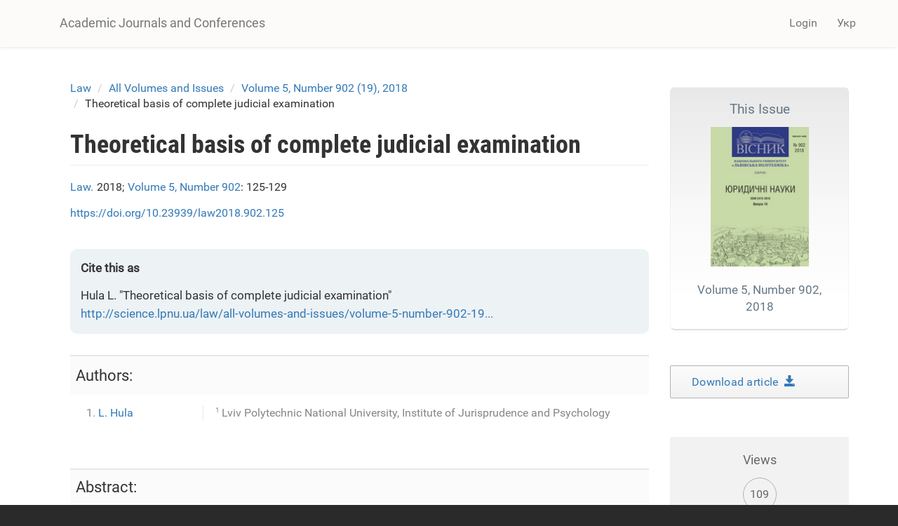

--- FILE ---
content_type: text/html; charset=utf-8
request_url: https://science.lpnu.ua/law/all-volumes-and-issues/volume-5-number-902-19-2018/theoretical-basis-complete-judicial
body_size: 9076
content:











<!DOCTYPE html>
<html lang="en" dir="ltr" prefix="content: http://purl.org/rss/1.0/modules/content/ dc: http://purl.org/dc/terms/ foaf: http://xmlns.com/foaf/0.1/ og: http://ogp.me/ns# rdfs: http://www.w3.org/2000/01/rdf-schema# sioc: http://rdfs.org/sioc/ns# sioct: http://rdfs.org/sioc/types# skos: http://www.w3.org/2004/02/skos/core# xsd: http://www.w3.org/2001/XMLSchema#">
<head>
  <link rel="profile" href="http://www.w3.org/1999/xhtml/vocab" />
  <meta name="viewport" content="width=device-width, initial-scale=1.0">
  <meta http-equiv="Content-Type" content="text/html; charset=utf-8" />
<script type="text/x-mathjax-config">
MathJax.Hub.Config({
  extensions: ['tex2jax.js'],
  jax: ['input/TeX','output/HTML-CSS'],
  tex2jax: {
    inlineMath: [ ['$','$'], ['\\(','\\)'] ],
    processEscapes: true,
    processClass: 'tex2jax',
    ignoreClass: 'html'
  },
  showProcessingMessages: false,
  messageStyle: 'none'
});
</script><link rel="shortcut icon" href="https://science.lpnu.ua/sites/default/files/favicon_2_1.ico" type="image/vnd.microsoft.icon" />
<meta name="description" content="The article deals with complex judicial examinations, as a method of establishing evidence. The concept and content of complex forensic examinations which are used in legal proceedings are found out. The analysis of separate normative acts, which will establish the legal basis of the organization for conducting complex expert studies, is carried out. The main forms of complex" />
<meta name="abstract" content="The article deals with complex judicial examinations, as a method of establishing evidence. The concept and content of complex forensic examinations which are used in legal proceedings are found out. The analysis of separate normative acts, which will establish the legal basis of the organization for conducting complex expert studies, is carried out. The main forms of complex examination in criminal proceedings are considered" />
<meta name="generator" content="Drupal 7 (https://www.drupal.org)" />
<link rel="canonical" href="https://science.lpnu.ua/law/all-volumes-and-issues/volume-5-number-902-19-2018/theoretical-basis-complete-judicial" />
<link rel="shortlink" href="https://science.lpnu.ua/node/18323" />
<meta name="citation_title" content="Theoretical basis of complete judicial examination" />
<meta name="citation_author" content="L. Hula" />
<meta name="citation_publication_date" content="Sun, 09/15/2019 - 17:47" />
<meta name="citation_journal_title" content="Bulletin of Lviv Polytechnic National University. Series: Legal Sciences" />
<meta name="citation_issn" content="Друкований - 2415-3818, Онлайн - 3041-122X" />
<meta name="citation_volume" content="5" />
<meta name="citation_firstpage" content="125-129" />
  <title>Theoretical basis of complete judicial examination | Academic Journals and Conferences</title>
  <link type="text/css" rel="stylesheet" href="https://science.lpnu.ua/sites/default/files/css/css_lQaZfjVpwP_oGNqdtWCSpJT1EMqXdMiU84ekLLxQnc4.css" media="all" />
<link type="text/css" rel="stylesheet" href="https://science.lpnu.ua/sites/default/files/css/css_AdJ--Sd209AePa5Y3KucB0l9gb5acDgGptFtO3PbbQ4.css" media="all" />
<link type="text/css" rel="stylesheet" href="https://science.lpnu.ua/sites/default/files/css/css_erskS4CmMf7iHJTWaDIhX3XxbDqURXE1I1ooXLYwPK0.css" media="all" />
<link type="text/css" rel="stylesheet" href="https://cdn.jsdelivr.net/npm/bootstrap@3.3.5/dist/css/bootstrap.min.css" media="all" />
<link type="text/css" rel="stylesheet" href="https://cdn.jsdelivr.net/npm/@unicorn-fail/drupal-bootstrap-styles@0.0.2/dist/3.3.1/7.x-3.x/drupal-bootstrap.min.css" media="all" />
<link type="text/css" rel="stylesheet" href="https://science.lpnu.ua/sites/default/files/css/css_GbuCNacVdixzVzZhoS-X-oWpD6Wx6rxeroBsqFcv38U.css" media="all" />
<link type="text/css" rel="stylesheet" href="https://science.lpnu.ua/sites/default/files/css/css_VY3HXPrKrcXkS1JXAAbH8wwHzjtJ3bDVEWtLW_aXRfk.css" media="all" />
  <!-- HTML5 element support for IE6-8 -->
  <!--[if lt IE 9]>
    <script src="https://cdn.jsdelivr.net/html5shiv/3.7.3/html5shiv-printshiv.min.js"></script>
  <![endif]-->
  <script src="//ajax.googleapis.com/ajax/libs/jquery/2.2.4/jquery.min.js"></script>
<script>window.jQuery || document.write("<script src='/sites/all/modules/jquery_update/replace/jquery/2.2/jquery.min.js'>\x3C/script>")</script>
<script src="https://science.lpnu.ua/sites/default/files/js/js_GOikDsJOX04Aww72M-XK1hkq4qiL_1XgGsRdkL0XlDo.js"></script>
<script src="https://cdn.jsdelivr.net/npm/bootstrap@3.3.5/dist/js/bootstrap.min.js"></script>
<script>document.createElement( "picture" );</script>
<script src="https://science.lpnu.ua/sites/default/files/js/js_h1kIQc82oEnjts8Q2IjhIr4-vOXZTPPeUAahkcuTUZs.js"></script>
<script src="https://science.lpnu.ua/sites/default/files/js/js_tK44HrrNN_ot3AB_SIg7CTEZxcYobftq5brAbe-SmFE.js"></script>
<script src="https://platform.linkedin.com/in.js?async=true"></script>
<script src="https://science.lpnu.ua/sites/default/files/js/js_w-aM4KNWXW8Jrdf-7WOvxjpM-RH56wFYx1vCm78D3_Q.js"></script>
<script>(function(i,s,o,g,r,a,m){i["GoogleAnalyticsObject"]=r;i[r]=i[r]||function(){(i[r].q=i[r].q||[]).push(arguments)},i[r].l=1*new Date();a=s.createElement(o),m=s.getElementsByTagName(o)[0];a.async=1;a.src=g;m.parentNode.insertBefore(a,m)})(window,document,"script","https://www.google-analytics.com/analytics.js","ga");ga("create", "UA-107083017-1", {"cookieDomain":"auto"});ga("set", "anonymizeIp", true);ga("send", "pageview");</script>
<script src="https://science.lpnu.ua/sites/default/files/js/js_Vlf6jkIcnbVMukpqqFOsrm0jcEoyTLYCAd2BK-ydqYw.js"></script>
<script src="https://cdnjs.cloudflare.com/ajax/libs/mathjax/2.7.0/MathJax.js?config=TeX-AMS-MML_HTMLorMML"></script>
<script src="https://science.lpnu.ua/sites/default/files/js/js_9HHImtiZlnaWOyJmjUqC--O8R6MGRHCztl97E2hDHng.js"></script>
<script>jQuery.extend(Drupal.settings, {"basePath":"\/","pathPrefix":"","setHasJsCookie":0,"ajaxPageState":{"theme":"science","theme_token":"H9She8xoA7pPCAhG9nGUiW49i5zvWhqWZt98-In2YZc","js":{"sites\/all\/modules\/picture\/picturefill2\/picturefill.min.js":1,"sites\/all\/modules\/picture\/picture.min.js":1,"sites\/all\/themes\/bootstrap\/js\/bootstrap.js":1,"\/\/ajax.googleapis.com\/ajax\/libs\/jquery\/2.2.4\/jquery.min.js":1,"0":1,"misc\/jquery-extend-3.4.0.js":1,"misc\/jquery-html-prefilter-3.5.0-backport.js":1,"misc\/jquery.once.js":1,"misc\/drupal.js":1,"sites\/all\/modules\/jquery_update\/js\/jquery_browser.js":1,"https:\/\/cdn.jsdelivr.net\/npm\/bootstrap@3.3.5\/dist\/js\/bootstrap.min.js":1,"1":1,"sites\/all\/modules\/comment_notify\/comment_notify.js":1,"sites\/all\/modules\/mathjax\/mathjax.js":1,"public:\/\/languages\/en_H1y2_LnzNFGE4hzDAprGKGLlG1L0LoJ7MikvzdTF8OE.js":1,"sites\/all\/libraries\/colorbox\/jquery.colorbox-min.js":1,"sites\/all\/modules\/colorbox\/js\/colorbox.js":1,"sites\/all\/modules\/colorbox\/styles\/default\/colorbox_style.js":1,"sites\/all\/modules\/nodeviewcount\/theme\/js\/nodeviewcount.js":1,"sites\/all\/modules\/service_links\/js\/facebook_share.js":1,"sites\/all\/modules\/service_links\/js\/twitter_button.js":1,"sites\/all\/modules\/service_links\/js\/google_plus_one.js":1,"https:\/\/platform.linkedin.com\/in.js?async=true":1,"sites\/all\/modules\/service_links\/js\/linkedin_share_button.js":1,"sites\/all\/modules\/google_analytics\/googleanalytics.js":1,"2":1,"sites\/all\/libraries\/pdf.js\/build\/pdf.js":1,"https:\/\/cdnjs.cloudflare.com\/ajax\/libs\/mathjax\/2.7.0\/MathJax.js?config=TeX-AMS-MML_HTMLorMML":1,"sites\/all\/themes\/science\/css\/but_down.js":1},"css":{"modules\/system\/system.base.css":1,"sites\/all\/modules\/comment_notify\/comment_notify.css":1,"sites\/all\/modules\/date\/date_api\/date.css":1,"sites\/all\/modules\/date\/date_popup\/themes\/datepicker.1.7.css":1,"modules\/field\/theme\/field.css":1,"sites\/all\/modules\/node\/node.css":1,"sites\/all\/modules\/picture\/picture_wysiwyg.css":1,"sites\/all\/modules\/views\/css\/views.css":1,"sites\/all\/modules\/ckeditor\/css\/ckeditor.css":1,"sites\/all\/modules\/colorbox\/styles\/default\/colorbox_style.css":1,"sites\/all\/modules\/ctools\/css\/ctools.css":1,"modules\/locale\/locale.css":1,"https:\/\/cdn.jsdelivr.net\/npm\/bootstrap@3.3.5\/dist\/css\/bootstrap.min.css":1,"https:\/\/cdn.jsdelivr.net\/npm\/@unicorn-fail\/drupal-bootstrap-styles@0.0.2\/dist\/3.3.1\/7.x-3.x\/drupal-bootstrap.min.css":1,"sites\/all\/themes\/science\/css\/style.css":1,"sites\/all\/themes\/science\/css\/bootstrap-ms.css":1,"sites\/default\/files\/fontyourface\/font.css":1,"public:\/\/fontyourface\/local_fonts\/Roboto_Condensed_bold-normal-normal\/stylesheet.css":1,"public:\/\/fontyourface\/local_fonts\/Roboto-italic-normal\/stylesheet.css":1,"public:\/\/fontyourface\/local_fonts\/Roboto_normal-normal-normal\/stylesheet.css":1}},"colorbox":{"opacity":"0.85","current":"{current} of {total}","previous":"\u00ab Prev","next":"Next \u00bb","close":"Close","maxWidth":"98%","maxHeight":"98%","fixed":true,"mobiledetect":true,"mobiledevicewidth":"480px","file_public_path":"\/sites\/default\/files","specificPagesDefaultValue":"admin*\nimagebrowser*\nimg_assist*\nimce*\nnode\/add\/*\nnode\/*\/edit\nprint\/*\nprintpdf\/*\nsystem\/ajax\nsystem\/ajax\/*"},"nodeviewcount":{"nodeviewcount_path":"nodeviewcount","nodeviewcount_nid":"18323","nodeviewcount_uid":0},"ws_fs":{"type":"button_count","app_id":"1914490655438645","css":""},"ws_gpo":{"size":"medium","annotation":"","lang":"","callback":"","width":300},"ws_lsb":{"countmode":"right"},"googleanalytics":{"trackOutbound":1,"trackMailto":1,"trackDownload":1,"trackDownloadExtensions":"7z|aac|arc|arj|asf|asx|avi|bin|csv|doc(x|m)?|dot(x|m)?|exe|flv|gif|gz|gzip|hqx|jar|jpe?g|js|mp(2|3|4|e?g)|mov(ie)?|msi|msp|pdf|phps|png|ppt(x|m)?|pot(x|m)?|pps(x|m)?|ppam|sld(x|m)?|thmx|qtm?|ra(m|r)?|sea|sit|tar|tgz|torrent|txt|wav|wma|wmv|wpd|xls(x|m|b)?|xlt(x|m)|xlam|xml|z|zip","trackColorbox":1},"ogContext":{"groupType":"node","gid":"18291"},"bootstrap":{"anchorsFix":"0","anchorsSmoothScrolling":"0","formHasError":1,"popoverEnabled":1,"popoverOptions":{"animation":1,"html":0,"placement":"right","selector":"","trigger":"click","triggerAutoclose":1,"title":"","content":"","delay":0,"container":"body"},"tooltipEnabled":1,"tooltipOptions":{"animation":1,"html":0,"placement":"auto left","selector":"","trigger":"hover focus","delay":0,"container":"body"}}});</script>
</head>
<body class="html not-front not-logged-in one-sidebar sidebar-second page-node page-node- page-node-18323 node-type-paper og-context og-context-node og-context-node-18291 i18n-en">
  <div id="skip-link">
    <a href="#main-content" class="element-invisible element-focusable">Skip to main content</a>
  </div>
    

<div class ="topnav">
<header id="navbar" role="banner" class="navbar container navbar-default">
  <div class="container">
    <div class="navbar-header">
      
              <a class="name navbar-brand" href="/" title="Home">Academic Journals and Conferences</a>
      
              <button type="button" class="navbar-toggle" data-toggle="collapse" data-target=".navbar-collapse">
          <span class="sr-only">Toggle navigation</span>
          <span class="icon-bar"></span>
          <span class="icon-bar"></span>
          <span class="icon-bar"></span>
        </button>
          </div>

          <div class="navbar-collapse collapse">
        <nav role="navigation">
                                <ul class="menu nav navbar-nav secondary"><li class="first last leaf" id="user_login"><a href="/user">Login</a></li>
</ul>                                  <div class="region region-navigation">
    <section id="block-locale-language-content" class="block block-locale clearfix">

      
  <div class="item-list"><ul class="nav navbar-nav navbar-right"><li class="lang_en active first"><a href="/law/all-volumes-and-issues/volume-5-number-902-19-2018/theoretical-basis-complete-judicial" class="active"><span class='lang-sm' lang='en'></span> Eng</a></li>
<li class="lang_uk last"><a href="/uk/node/18323" class=""><span class='lang-sm' lang='uk'></span> Укр</a></li>
</ul></div>
</section>
  </div>
                  </nav>
      </div>
      </div>
</header>
</div>

<div class="main-container container empty-hero">

<div class="main-container container">

  <header role="banner" id="page-header">
    <div id= "content">
    </div>
	
  </header> <!-- /#page-header -->

  <div class="row">

    
    <section class="col-sm-9">
            <ol class="breadcrumb"><li><a href="/law">Law</a></li>
<li><a href="/law/all-volumes-and-issues">All Volumes and Issues</a></li>
<li><a href="/law/all-volumes-and-issues/volume-5-number-902-19-2018">Volume 5, Number 902 (19), 2018</a></li>
<li>Theoretical basis of complete judicial examination</li>
</ol>      <a id="main-content"></a>
                    <h1 class="page-header">Theoretical basis of complete judicial examination</h1>
                                                          <div class="region region-content">
    <section id="block-views-732990c9da7f31ce574ff3bec5bd43d8" class="block block-views clearfix">

      
  <div class="view view-authors-article-journal- view-id-authors_article_journal_ view-display-id-block_4 view-dom-id-d6a71b735849925de8c83e653eb67da2">
        
  
  
      <div class="view-content">
        <div class="views-row views-row-1 views-row-odd views-row-first views-row-last">
      
  <div class="views-field views-field-title-1">        <span class="field-content"><a href="/law">Law.</a></span>  </div>  
  <div class="views-field views-field-field-year">        <div class="field-content">2018; </div>  </div>  
  <div class="views-field views-field-title">        <span class="field-content"><a href="/law/all-volumes-and-issues/volume-5-number-902-19-2018">Volume 5, Number 902</a></span>  </div>  
  <div class="views-field views-field-field-pages">        <div class="field-content">: 125-129</div>  </div>  </div>
    </div>
  
  
  
  
  
  
</div>
</section>
<section id="block-views-7e99d94924aec600eba78e5a483f96de" class="block block-views clearfix">

      
  <div class="view view-authors-article-journal- view-id-authors_article_journal_ view-display-id-block_3 view-dom-id-543233f3657113a5e1916ab6d8412051">
        
  
  
      <div class="view-content">
        <div class="views-row views-row-1 views-row-odd views-row-first views-row-last">
      
  <span class="views-field views-field-field-doi paper_doi">        <span class="field-content"><a href="https://doi.org/10.23939/law2018.902.125" target="_blank">https://doi.org/10.23939/law2018.902.125</a></span>  </span>  </div>
    </div>
  
  
  
  
  
  
</div>
</section>
<section id="block-views-bibliography-paper-block" class="block block-views clearfix">

      
  <div class="view view-bibliography-paper view-id-bibliography_paper view-display-id-block view-dom-id-81cb7e7c1163a68c037645e575053eab">
        
  
  
      <div class="view-content">
        <div class="views-row views-row-1 views-row-odd views-row-first views-row-last">
      
  <div class="views-field views-field-field-bibliography">        <div class="field-content node-type-paper field-name-field-bibliography"><p>Hula L. &quot;Theoretical basis of complete judicial examination&quot;<br />
<a href="http://science.lpnu.ua/law/all-volumes-and-issues/volume-5-number-902-19-2018/theoretical-basis-complete-judicial-2">http://science.lpnu.ua/law/all-volumes-and-issues/volume-5-number-902-19...</a></p>
</div>  </div>  </div>
    </div>
  
  
  
  
  
  
</div>
</section>
<section id="block-views-authors-article-journal-block" class="block block-views clearfix">

      
  <div class="view view-authors-article-journal- view-id-authors_article_journal_ view-display-id-block view-dom-id-98e37db186986fdd2120cc66c9613e22">
        
  
  
      <div class="view-content">
        <div class="views-row views-row-1 views-row-odd views-row-first views-row-last">
      
  <div class="views-field views-field-field-authors-paper">    <strong class="views-label views-label-field-authors-paper">Authors: </strong>    <div class="field-content nobr"><ol><li><a href="/all-authors-journals/l-hula">L.  Hula</a></li>
</ol></div>  </div>  </div>
    </div>
  
  
      <div class="attachment attachment-after">
      <div class="view view-authors-article-journal- view-id-authors_article_journal_ view-display-id-attachment_1">
        
  
  
      <div class="view-content">
        <div class="views-row views-row-1 views-row-odd views-row-first views-row-last">
      
  <div class="views-field views-field-field-affiliation-p-">        <div class="field-content"><div class="authors_affiliation"><div class="affiliation_count">1</div>Lviv Polytechnic National University, Institute of Jurisprudence and Psychology</div></div>  </div>  </div>
    </div>
  
  
  
  
  
  
</div>    </div>
  
  
  
  
</div>
</section>
<section id="block-system-main" class="block block-system clearfix">

      
  <article id="node-18323" class="node node-paper clearfix" about="/law/all-volumes-and-issues/volume-5-number-902-19-2018/theoretical-basis-complete-judicial" typeof="sioc:Item foaf:Document">
    <header>
            <span property="dc:title" content="Theoretical basis of complete judicial examination" class="rdf-meta element-hidden"></span>      </header>
    <div class="field field-name-body field-type-text-with-summary field-label-hidden"><div class="field-items"><div class="field-item even" property="content:encoded"><p>The article deals with complex judicial examinations, as a method of establishing<br />
evidence. The concept and content of complex forensic examinations which are used in legal<br />
proceedings are found out. The analysis of separate normative acts, which will establish the<br />
legal basis of the organization for conducting complex expert studies, is carried out. The main<br />
forms of complex examination in criminal proceedings are considered</p>
</div></div></div><div class="field field-name-field-keywords field-type-taxonomy-term-reference field-label-hidden"><div class="field-items"><div class="field-item even"><a href="/keywords-paper/forensic-examination" typeof="skos:Concept" property="rdfs:label skos:prefLabel" datatype="">forensic examination</a></div><div class="field-item odd"><a href="/keywords-paper/complex-examination" typeof="skos:Concept" property="rdfs:label skos:prefLabel" datatype="">complex examination</a></div><div class="field-item even"><a href="/keywords-paper/expertise" typeof="skos:Concept" property="rdfs:label skos:prefLabel" datatype="">expertise</a></div><div class="field-item odd"><a href="/keywords-paper/integration-knowledge" typeof="skos:Concept" property="rdfs:label skos:prefLabel" datatype="">integration of knowledge</a></div><div class="field-item even"><a href="/keywords-paper/signs-examination" typeof="skos:Concept" property="rdfs:label skos:prefLabel" datatype="">signs of examination</a></div><div class="field-item odd"><a href="/keywords-paper/forms-expertise" typeof="skos:Concept" property="rdfs:label skos:prefLabel" datatype="">forms of expertise</a></div></div></div><div class="field field-name-field-references field-type-text-long field-label-hidden"><div class="field-items"><div class="field-item even"><p>1. Simakova-Yefremian E. B. Teoriia i metodolohiia kompleksnoi ekspertyzy kontaktno slidovoi<br />
vzaiemodii obiektiv [Theory and methodology of complex examination of contact of trace interaction of<br />
objects] : monohrafiia. Kh.: VKF «Hryfon», 2004. 176 p. 2. Honcharenko V. Y. Hnoseolohycheskye y<br />
protsessualnыe voprosы kompleksnыkh yssledovanyi v svete teoryy sudebnыkh dokazatelstv<br />
[Epistemological and procedural issues of complex research in the light of the theory of judicial evidence].<br />
Krymynalystyka y sudebnaia эkspertyza. K. : Vyshcha shkola, 1987. Vyp. 35. P. 3–7. 3. Hora I. V.<br />
Kompleksna sudova ekspertyza v aspekti doslidzhennia mizhhaluzevoho instytutu sudovykh ekspertyz v<br />
sudochynstvi Ukrainy [Comprehensive legal expertise in the aspect of the investigation of the inter-branch<br />
institute of forensic examinations in the legal process of Ukraine]. Visnyk Akademii advokatury Ukrainy.<br />
T. 11. No. 3(31) 2014. P. 145–153. 4. Klymenko N. I. Intehratsiina funktsiia ekspertolohii [Integration<br />
function of expert analysis]. Teoriia ta praktyka sudovoi ekspertyzy i kryminalistyky. Kharkiv: Pravo,<br />
2006. Vyp. 6. P. 117–124. 5.Statystyka Derzhavnoho naukovo-doslidnoho ekspertno-kryminalistychnoho<br />
tsentru MVS Ukrainy [Statistics of the State Scientific-Research Experimental Forensic Center of the<br />
Ministry of Internal Affairs of Ukraine]. URL: <a href="https://dndekc.mvs.gov.ua/">https://dndekc.mvs.gov.ua/</a>. 6. Mizhnarodna politseiska<br />
entsyklopediia [International Police Encyclopedia] 10 t. Vid. redaktory: Ye. M. Moisieiev, V. Ia. Tatsii,<br />
Yu. S. Shemshuchenko. K.: Atika, 2009. T 5. Kryminalno-protsesualna ta kryminalistychna diialnist<br />
politseiskykh orhanizatsii. 1008 p. 7. Kuznetsov O. H. Sudebnaia эkspertyza: aktualne problemы y<br />
perspektyvы razvytyia v Respublyke Kazakhstan.[Forensic examination: actual problems and prospects of<br />
development in the Republic of Kazakhstan].Almaata: Hlobus, 2008. 310 p. 8. Slovnyk yurydychnykh<br />
terminiv [Glossary of legal terms]. Nachalnyi posibnyk. Za red.. prof. V. H. Honcharenka ta Z. V.<br />
Romanovskoi. K.: Yustinian, 2013. 600 p. 9. Postanova plenum Verkhovnoho sudu Ukrainy No. 8 «Pro<br />
sudovu ekspertyzu v kryminalnykh i tsyvilnykh spravakh» [Resolution of the Plenum of the Supreme<br />
Court of Ukraine No. 8 "On Forensic Examination in Criminal and Civil Cases"] vid 30.05.97. 10. Ekspert<br />
zaiavyv, shcho Zaitseva ne mohla zahalmuvaty pered zitknenniam: detali smertelnoi DTP. [The expert<br />
said that Zaitseva could not stop before the collision: the details of a fatal accident]. URL:<br />
<a href="https://24tv.ua/ukrayina_tag1119">https://24tv.ua/ukrayina_tag1119</a>. 11. Sitkovska O. D. Konysheva L. P., Kochenov M. M. Novi napriamky<br />
sudovo-psykholohichnoi ekspertyzy [New areas of Forensic Psychological Examination]. Dovidkovyi<br />
posibnyk. M.: TOV Vydavnytstvo «Iurlitinform», 2000. 320 p. 12. Simakova-Yevremian E. B. Problemy<br />
metodychnoho zabezpechennia kompleksnykh ekspertnykh doslidzhen [Problems of methodical support<br />
of complex expert research]. Teoriia ta praktyka sudovoi ekspertyzy i kryminalistyky. Vyp. 13. P. 225–<br />
232.</p>
</div></div></div><div class="field field-name-field-full-text field-type-file field-label-hidden"><div class="field-items"><div class="field-item even"><iframe class="pdf" webkitallowfullscreen="" mozallowfullscreen="" allowfullscreen="" frameborder="no" width="100%" height="600px" src="https://science.lpnu.ua/sites/all/libraries/pdf.js/web/viewer.html?file=https%3A%2F%2Fscience.lpnu.ua%2Fsites%2Fdefault%2Ffiles%2Fjournal-paper%2F2019%2Fsep%2F18323%2F21.pdf" data-src="https://science.lpnu.ua/sites/default/files/journal-paper/2019/sep/18323/21.pdf">https://science.lpnu.ua/sites/default/files/journal-paper/2019/sep/18323/21.pdf</iframe>
</div></div></div>     <footer>
          <ul class="links list-inline"><li class="service-links-facebook-share first"><a href="http://www.facebook.com/sharer.php" title="Share this post on Facebook" class="service-links-facebook-share" rel="https://science.lpnu.ua/law/all-volumes-and-issues/volume-5-number-902-19-2018/theoretical-basis-complete-judicial"><span class="element-invisible">Share on Facebook</span></a></li>
<li class="service-links-twitter-widget"><a href="http://twitter.com/share?url=https%3A//science.lpnu.ua/law/all-volumes-and-issues/volume-5-number-902-19-2018/theoretical-basis-complete-judicial&amp;count=horizontal&amp;via=&amp;text=Theoretical%20basis%20of%20complete%20judicial%20examination&amp;counturl=https%3A//science.lpnu.ua/law/all-volumes-and-issues/volume-5-number-902-19-2018/theoretical-basis-complete-judicial" class="twitter-share-button service-links-twitter-widget" title="Tweet This" rel="nofollow"><span class="element-invisible">Tweet Widget</span></a></li>
<li class="service-links-linkedin-share-button"><a href="https://science.lpnu.ua/law/all-volumes-and-issues/volume-5-number-902-19-2018/theoretical-basis-complete-judicial" title="Share on Linkedin" class="service-links-linkedin-share-button" rel="nofollow"><span class="element-invisible">Linkedin Share Button</span></a></li>
<li class="service-links-google-plus-one last"><a href="https://science.lpnu.ua/law/all-volumes-and-issues/volume-5-number-902-19-2018/theoretical-basis-complete-judicial" title="Plus it" class="service-links-google-plus-one" rel="nofollow"><span class="element-invisible">Google Plus One</span></a></li>
</ul>  </footer>
      </article>

</section>
  </div>
    </section>

          <aside class="col-sm-3" role="complementary">
          <div class="region region-sidebar-second">
    <section id="block-views-issue-block-1" class="block block-views clearfix">

      
  <div class="view view-issue view-id-issue view-display-id-block_1 view-dom-id-975c6708ad4a221b89ae7a2dea91f390">
        
  
  
      <div class="view-content">
        <div class="views-row views-row-1 views-row-odd views-row-first views-row-last">
      
  <div class="views-field views-field-title">        <span class="field-content"><a href="/law/all-volumes-and-issues/volume-5-number-902-19-2018"><div class='aboutissue'> <div class='issuetitle'>This Issue</div> <div class='journal_cover'><img typeof="foaf:Image" class="img-responsive" src="https://science.lpnu.ua/sites/default/files/issue/2019/18291/902novyyrazmer.jpg" width="141" height="200" alt="" /></div> <div class='issuepaper'> Volume 5, Number 902, 2018</div></div></a></span>  </div>  </div>
    </div>
  
  
  
  
  
  
</div>
</section>
<section id="block-views-full-text-article-block" class="block block-views clearfix">

      
  <div class="view view-full-text-article view-id-full_text_article view-display-id-block view-dom-id-6e27b362f2d35e70f7421ec582c35bc3">
        
  
  
      <div class="view-content">
        <div class="views-row views-row-1 views-row-odd views-row-first views-row-last">
      
  <div class="views-field views-field-field-full-text">        <div class="field-content"><div class="download-article"><a href="https://science.lpnu.ua/sites/default/files/journal-paper/2019/sep/18323/21.pdf" target="_blank">Download article  <div class="glyphicon glyphicon-save"></div></a></div></div>  </div>  </div>
    </div>
  
  
  
  
  
  
</div>
</section>
<section id="block-views-issue-block-4" class="block block-views clearfix">

      
  <div class="view view-issue view-id-issue view-display-id-block_4 view-dom-id-c10ddeadbe5d4ac0692498f701e86993">
        
  
  
      <div class="view-content">
        <div class="views-row views-row-1 views-row-odd views-row-first views-row-last">
      
  <div class="views-field views-field-field--link">        <div class="field-content"></div>  </div>  </div>
    </div>
  
  
  
  
  
  
</div>
</section>
<section id="block-views-de2497ac24d4a10e646b3cb884677920" class="block block-views clearfix">

      
  <div class="view view-nodeviewscount-statistics view-id-nodeviewscount_statistics view-display-id-block_1 view-dom-id-8f9947cc2b9cb5f63e7566467c5fd82f">
        
  
  
      <div class="view-content">
        <div class="views-row views-row-1 views-row-odd views-row-first views-row-last">
      
  <div class="views-field views-field-nid">    <span class="views-label views-label-nid readerslabel">Views</span>    <span class="field-content readers">109</span>  </div>  </div>
    </div>
  
  
  
  
  
  
</div>
</section>
<section id="block-views-similarterms-block" class="block block-views clearfix">

        <h2 class="block-title">Related</h2>
    
  <div class="view view-similarterms view-id-similarterms view-display-id-block view-dom-id-b765004144168e457c5f304465872046">
        
  
  
      <div class="view-content">
        <div class="views-row views-row-1 views-row-odd views-row-first">
      
  <div class="views-field views-field-title">        <span class="field-content related-terms"><a href="/law/all-volumes-and-issues/volume-1-number-8012-2014/problems-preparing-forensic-experts-higher">The problems of preparing forensic experts at higher educational establishments of Ukraine</a></span>  </div>  </div>
  <div class="views-row views-row-2 views-row-even">
      
  <div class="views-field views-field-title">        <span class="field-content related-terms"><a href="/law/all-volumes-and-issues/volume-5-number-906-20-2018/features-expert-investigation-criminal">Features of expert investigation in criminal proceedings</a></span>  </div>  </div>
  <div class="views-row views-row-3 views-row-odd views-row-last">
      
  <div class="views-field views-field-title">        <span class="field-content related-terms"><a href="/law/all-volumes-and-issues/volume-8-number-129-2021/essence-and-purposes-use-forensic-examinations">The essence and purposes of the use  of forensic examinations in the pre-trial investigation  of criminal proceedings </a></span>  </div>  </div>
    </div>
  
  
  
  
  
  
</div>
</section>
  </div>
      </aside>  <!-- /#sidebar-second -->
    
  </div>
</div>
</div>


<div id="conference_news">
	<div class="container">
			</div>
</div>


<div id="content_wide">
	<div class="container">	
			</div>
</div>

<div class="footer_block">
  <footer class="footer container">
      <div class="region region-footer">
    <section id="block-block-23" class="block block-block clearfix">

      
  <div class="tex2jax"><div class="img-logo"><a href="http://www.lp.edu.ua/en" target="_blank"><img alt="" src="/sites/default/files/NULP1.png" /></a></div>
</div>
</section>
<section id="block-block-2" class="block block-block clearfix">

      
  <div class="tex2jax"><p>© Academic Journals and Conferences, 2025.</p>
</div>
</section>
<section id="block-block-24" class="block block-block clearfix">

      
  <div class="tex2jax"><div><img alt="" src="/sites/default/files/openaccess1.png" /></div>
</div>
</section>
  </div>
  </footer>
</div>
  <script src="https://science.lpnu.ua/sites/default/files/js/js_7Ukqb3ierdBEL0eowfOKzTkNu-Le97OPm-UqTS5NENU.js"></script>
<script src="https://science.lpnu.ua/sites/default/files/js/js_MRdvkC2u4oGsp5wVxBG1pGV5NrCPW3mssHxIn6G9tGE.js"></script>
</body>
</html>


--- FILE ---
content_type: text/html; charset=utf-8
request_url: https://accounts.google.com/o/oauth2/postmessageRelay?parent=https%3A%2F%2Fscience.lpnu.ua&jsh=m%3B%2F_%2Fscs%2Fabc-static%2F_%2Fjs%2Fk%3Dgapi.lb.en.2kN9-TZiXrM.O%2Fd%3D1%2Frs%3DAHpOoo_B4hu0FeWRuWHfxnZ3V0WubwN7Qw%2Fm%3D__features__
body_size: 160
content:
<!DOCTYPE html><html><head><title></title><meta http-equiv="content-type" content="text/html; charset=utf-8"><meta http-equiv="X-UA-Compatible" content="IE=edge"><meta name="viewport" content="width=device-width, initial-scale=1, minimum-scale=1, maximum-scale=1, user-scalable=0"><script src='https://ssl.gstatic.com/accounts/o/2580342461-postmessagerelay.js' nonce="mzo5xUZZ_-oOta2jvWjqOA"></script></head><body><script type="text/javascript" src="https://apis.google.com/js/rpc:shindig_random.js?onload=init" nonce="mzo5xUZZ_-oOta2jvWjqOA"></script></body></html>